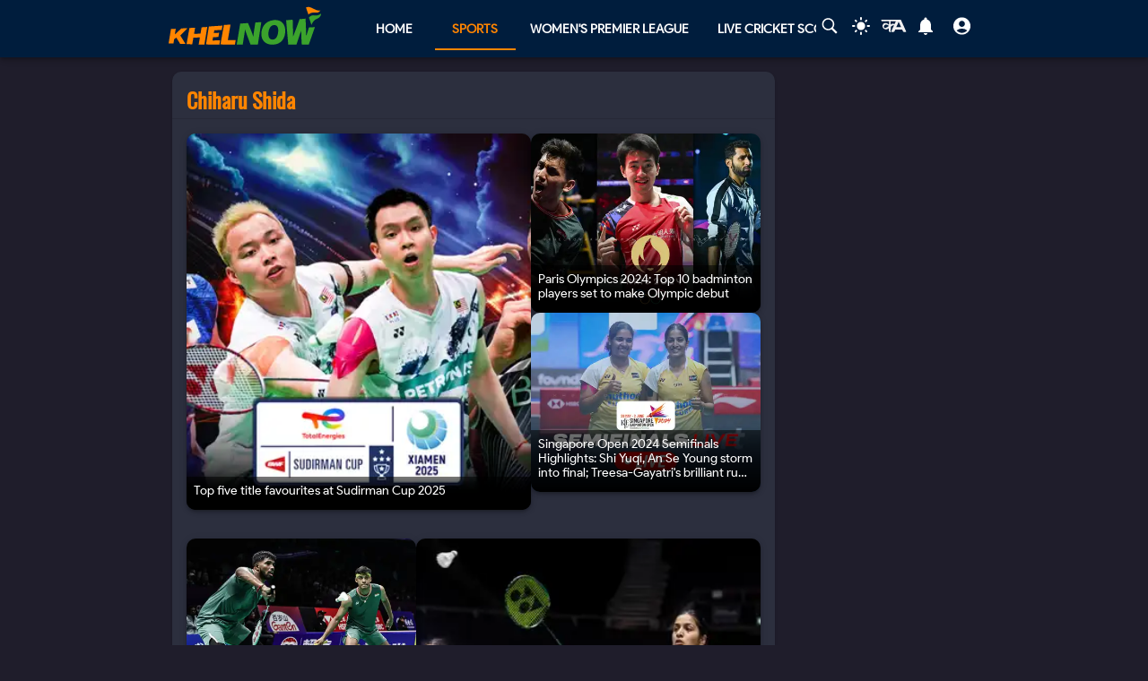

--- FILE ---
content_type: text/html; charset=utf-8
request_url: https://khelnow.com/tag/chiharu-shida
body_size: 11823
content:
<!DOCTYPE html><html lang="en"><head><meta charSet="utf-8"/><link rel="alternate" type="application/rss+xml" href="https://khelnow.com/feed"/><link rel="icon" href="https://assets.khelnow.com/news/uploads/2026/01/Khelnow-logo.png"/><meta name="viewport" content="width=device-width, initial-scale=1, user-scalable=yes"/><meta name="robots" content="max-snippet:1000, max-image-preview:large, max-video-preview:1000"/><script async="" src="https://www.googletagmanager.com/gtag/js?id=AW-10849544486"></script><script>window.dataLayer = window.dataLayer || [];
              function gtag(){dataLayer.push(arguments);}
              gtag('js', new Date());
              gtag('config', 'AW-10849544486');</script><link rel="preload" href="/kh-icon.svg" as="image" fetchpriority="high"/><title> Chiharu Shida Updates, Scores, Fixtures and Standings- Khel Now</title><meta name="description" content="Chiharu Shida Updates, Scores, Fixtures and Standings. Get all the updates and scores for Chiharu Shida in Khel Now."/><meta name="keywords" content=""/><meta name="news_keywords" content=""/><meta http-equiv="content-language" content="en_us"/><link rel="canonical"/><meta property="og:title" content=" Chiharu Shida Updates, Scores, Fixtures and Standings- Khel Now"/><meta property="og:description" content="Chiharu Shida Updates, Scores, Fixtures and Standings. Get all the updates and scores for Chiharu Shida in Khel Now."/><meta property="og:image"/><meta property="og:image:alt" content=" Chiharu Shida Updates, Scores, Fixtures and Standings- Khel Now"/><meta property="og:url"/><meta property="og:site_name" content="Khel Now"/><meta property="og:locale" content="en_us"/><meta property="og:type"/><meta name="twitter:card" content="summary_large_image"/><meta name="twitter:site" content="@KhelNow"/><meta name="twitter:title" content=" Chiharu Shida Updates, Scores, Fixtures and Standings- Khel Now"/><meta name="twitter:description" content="Chiharu Shida Updates, Scores, Fixtures and Standings. Get all the updates and scores for Chiharu Shida in Khel Now."/><meta name="twitter:image"/><meta name="next-head-count" content="27"/><meta name="emotion-insertion-point" content=""/><style data-emotion="mui "></style><link rel="icon" href="/favicon.ico"/><link rel="icon" href="/apple-touch-icon.png" type="image/png"/><link rel="icon" sizes="192x192" href="/favicon.ico"/><link rel="preload" href="/_next/static/css/fe2287a332a20d15.css" as="style"/><link rel="stylesheet" href="/_next/static/css/fe2287a332a20d15.css" data-n-g=""/><link rel="preload" href="/_next/static/css/a5c5190f5edb7285.css" as="style"/><link rel="stylesheet" href="/_next/static/css/a5c5190f5edb7285.css" data-n-p=""/><noscript data-n-css=""></noscript><script defer="" nomodule="" src="/_next/static/chunks/polyfills-c67a75d1b6f99dc8.js"></script><script src="https://imasdk.googleapis.com/js/sdkloader/ima3.js" defer="" data-nscript="beforeInteractive"></script><script defer="" src="/_next/static/chunks/1664-59685fd16af86a00.js"></script><script defer="" src="/_next/static/chunks/5675-8c5aff836b085abc.js"></script><script defer="" src="/_next/static/chunks/5286-b7621380e27db1eb.js"></script><script defer="" src="/_next/static/chunks/1647-53c04e5cfc7b2da3.js"></script><script defer="" src="/_next/static/chunks/4963-e9b9c6a946033c11.js"></script><script defer="" src="/_next/static/chunks/2705-56cddc04b8713bb7.js"></script><script defer="" src="/_next/static/chunks/1532.9836e63f86c3e75b.js"></script><script defer="" src="/_next/static/chunks/4914.3f4751a342cf36c2.js"></script><script defer="" src="/_next/static/chunks/6692-6f767b36e2b9d4cd.js"></script><script defer="" src="/_next/static/chunks/3137.52a01ed20238de41.js"></script><script src="/_next/static/chunks/webpack-afc11b633cbef56d.js" defer=""></script><script src="/_next/static/chunks/framework-314c182fa7e2bf37.js" defer=""></script><script src="/_next/static/chunks/main-84820d2644612ea9.js" defer=""></script><script src="/_next/static/chunks/pages/_app-042c21d7f91c3d26.js" defer=""></script><script src="/_next/static/chunks/fec483df-f6339c5dc011c411.js" defer=""></script><script src="/_next/static/chunks/1270-53fe5a09b01799c9.js" defer=""></script><script src="/_next/static/chunks/7529-aa2ed3c950074802.js" defer=""></script><script src="/_next/static/chunks/9580-56c70df35412deb2.js" defer=""></script><script src="/_next/static/chunks/7211-910f75bad22852e4.js" defer=""></script><script src="/_next/static/chunks/1302-970ffc58449028f3.js" defer=""></script><script src="/_next/static/chunks/9576-7435200fc590ce8d.js" defer=""></script><script src="/_next/static/chunks/3981-a795bbd83e834279.js" defer=""></script><script src="/_next/static/chunks/pages/tag/%5Bslug%5D-39d27831ad3912dc.js" defer=""></script><script src="/_next/static/lVfCSSv5km_gbhr4gfi9Z/_buildManifest.js" defer=""></script><script src="/_next/static/lVfCSSv5km_gbhr4gfi9Z/_ssgManifest.js" defer=""></script></head><body class="__className_e73df0"><div id="__next"><script>!function(){try{var d=document.documentElement,n='data-theme',s='setAttribute';var e=localStorage.getItem('theme');if('system'===e||(!e&&false)){var t='(prefers-color-scheme: dark)',m=window.matchMedia(t);if(m.media!==t||m.matches){d.style.colorScheme = 'dark';d[s](n,'dark')}else{d.style.colorScheme = 'light';d[s](n,'light')}}else if(e){d[s](n,e|| '')}else{d[s](n,'dark')}if(e==='light'||e==='dark'||!e)d.style.colorScheme=e||'dark'}catch(e){}}()</script><script id="google-tags" defer="">
                  window.dataLayer = window.dataLayer || [];
                  function gtag(){dataLayer.push(arguments);}
                  gtag('js', new Date());

                  var gtagFired = false;
                  document.addEventListener("mousemove", function() { loadGtag(); });
                  document.addEventListener("scroll", function() { loadGtag(); });
                  function loadGtag() {
                    if(gtagFired) {
                      return;
                    }
                    gtagFired = true;
                    var script = document.createElement('script');
                    script.async = true;
                    script.src = 'https://www.googletagmanager.com/gtag/js?id=G-PZN1CK61VK';
                    document.head.appendChild(script);

                    gtag('config', 'G-PZN1CK61VK');
                  }</script><script id="google-analytics" defer="">
                var gtmFired = false;
                document.addEventListener("mousemove", function() { loadGTM(); });
                document.addEventListener("scroll", function() { loadGTM(); });
                function loadGTM() {
                  if(gtmFired) {
                    return;
                  }
                gtmFired = true;
                (function(w,d,s,l,i){w[l]=w[l]||[];w[l].push({'gtm.start':
                new Date().getTime(),event:'gtm.js'});var f=d.getElementsByTagName(s)[0],
                j=d.createElement(s),dl=l!='dataLayer'?'&l='+l:'';j.async=true;j.src=
                'https://www.googletagmanager.com/gtm.js?id='+i+dl;f.parentNode.insertBefore(j,f);
                })(window,document,'script','dataLayer','GTM-5DJKSKH');}
              </script><noscript><iframe src="https://www.googletagmanager.com/ns.html?id=GTM-5DJKSKH" height="0" width="0" style="display:none;visibility:hidden"></iframe></noscript><style data-emotion="mui-global sdxcn6">html{-webkit-font-smoothing:antialiased;-moz-osx-font-smoothing:grayscale;box-sizing:border-box;-webkit-text-size-adjust:100%;}*,*::before,*::after{box-sizing:inherit;}strong,b{font-weight:700;}body{margin:0;color:#FF8500;font-family:inherit;font-weight:400;font-size:1rem;line-height:1.5;background-color:#1f1d2b;}@media print{body{background-color:#fff;}}body::backdrop{background-color:#1f1d2b;}</style><style data-emotion="mui fbla8y">.mui-fbla8y{display:-webkit-box;display:-webkit-flex;display:-ms-flexbox;display:flex;-webkit-flex-direction:column;-ms-flex-direction:column;flex-direction:column;-webkit-box-pack:justify;-webkit-justify-content:space-between;justify-content:space-between;overflow:hidden;min-width:100vw;min-height:100vh;background-color:#1f1d2b;}</style><div class="MuiBox-root mui-fbla8y"><style data-emotion="mui 1t8swm8">.mui-1t8swm8{display:-webkit-box;display:-webkit-flex;display:-ms-flexbox;display:flex;-webkit-flex-direction:column;-ms-flex-direction:column;flex-direction:column;width:100%;box-sizing:border-box;-webkit-flex-shrink:0;-ms-flex-negative:0;flex-shrink:0;position:fixed;z-index:1100;top:0;left:auto;right:0;background-color:#FF8500;color:rgba(0, 0, 0, 0.87);background-color:#001d3d;-webkit-align-items:center;-webkit-box-align:center;-ms-flex-align:center;align-items:center;}@media print{.mui-1t8swm8{position:absolute;}}@media (min-width:0px){.mui-1t8swm8{width:none;}}@media (min-width:1200px){.mui-1t8swm8{width:100%;}}</style><style data-emotion="mui hqt8m5">.mui-hqt8m5{background-color:#2C2F3E;color:#FF8500;-webkit-transition:box-shadow 300ms cubic-bezier(0.4, 0, 0.2, 1) 0ms;transition:box-shadow 300ms cubic-bezier(0.4, 0, 0.2, 1) 0ms;box-shadow:0px 2px 4px -1px rgba(0,0,0,0.2),0px 4px 5px 0px rgba(0,0,0,0.14),0px 1px 10px 0px rgba(0,0,0,0.12);display:-webkit-box;display:-webkit-flex;display:-ms-flexbox;display:flex;-webkit-flex-direction:column;-ms-flex-direction:column;flex-direction:column;width:100%;box-sizing:border-box;-webkit-flex-shrink:0;-ms-flex-negative:0;flex-shrink:0;position:fixed;z-index:1100;top:0;left:auto;right:0;background-color:#FF8500;color:rgba(0, 0, 0, 0.87);background-color:#001d3d;-webkit-align-items:center;-webkit-box-align:center;-ms-flex-align:center;align-items:center;}@media print{.mui-hqt8m5{position:absolute;}}@media (min-width:0px){.mui-hqt8m5{width:none;}}@media (min-width:1200px){.mui-hqt8m5{width:100%;}}</style><header class="MuiPaper-root MuiPaper-elevation MuiPaper-elevation4 MuiAppBar-root MuiAppBar-colorPrimary MuiAppBar-positionFixed mui-fixed mui-hqt8m5"><style data-emotion="mui 1huukbr">.mui-1huukbr{display:-webkit-box;display:-webkit-flex;display:-ms-flexbox;display:flex;padding-left:12px;padding-right:12px;padding-top:6px;padding-bottom:6px;-webkit-box-pack:justify;-webkit-justify-content:space-between;justify-content:space-between;}@media (min-width:0px){.mui-1huukbr{width:100%;}}@media (min-width:1200px){.mui-1huukbr{width:72.5%;}}</style><div class="MuiBox-root mui-1huukbr"><a aria-label="Back to Home page of khel now" href="/"><img alt="Khel Now logo" fetchpriority="high" width="170" height="40" decoding="async" data-nimg="1" class="kn-icon" style="color:transparent" src="/kh-icon.svg"/></a><style data-emotion="mui 11lbm61">.mui-11lbm61{display:-webkit-box;display:-webkit-flex;display:-ms-flexbox;display:flex;-webkit-flex-direction:row;-ms-flex-direction:row;flex-direction:row;-webkit-box-pack:end;-ms-flex-pack:end;-webkit-justify-content:flex-end;justify-content:flex-end;-webkit-align-items:center;-webkit-box-align:center;-ms-flex-align:center;align-items:center;width:100%;}</style><div class="MuiBox-root mui-11lbm61"><style data-emotion="mui 1t3vnxv">.mui-1t3vnxv{overflow:hidden;min-height:48px;-webkit-overflow-scrolling:touch;display:-webkit-box;display:-webkit-flex;display:-ms-flexbox;display:flex;margin-left:5%;}@media (max-width:599.95px){.mui-1t3vnxv .MuiTabs-scrollButtons{display:none;}}</style><div class="MuiTabs-root mui-1t3vnxv"><style data-emotion="mui 1anid1y">.mui-1anid1y{position:relative;display:inline-block;-webkit-flex:1 1 auto;-ms-flex:1 1 auto;flex:1 1 auto;white-space:nowrap;overflow-x:hidden;width:100%;}</style><div class="MuiTabs-scroller MuiTabs-fixed mui-1anid1y" style="overflow:hidden;margin-bottom:0"><style data-emotion="mui k008qs">.mui-k008qs{display:-webkit-box;display:-webkit-flex;display:-ms-flexbox;display:flex;}</style><div class="MuiTabs-flexContainer mui-k008qs" role="tablist"><style data-emotion="mui f5u7ta">.mui-f5u7ta{font-family:inherit;font-weight:500;font-size:0.875rem;line-height:1.25;text-transform:uppercase;max-width:360px;min-width:90px;position:relative;min-height:48px;-webkit-flex-shrink:0;-ms-flex-negative:0;flex-shrink:0;padding:12px 16px;overflow:hidden;white-space:normal;text-align:center;-webkit-flex-direction:column;-ms-flex-direction:column;flex-direction:column;color:#fff;color:#fff;font-weight:700;}.mui-f5u7ta.Mui-selected{color:#FF8500;}.mui-f5u7ta.Mui-disabled{color:rgba(0, 0, 0, 0.38);}</style><style data-emotion="mui 13ooywi">.mui-13ooywi{display:-webkit-inline-box;display:-webkit-inline-flex;display:-ms-inline-flexbox;display:inline-flex;-webkit-align-items:center;-webkit-box-align:center;-ms-flex-align:center;align-items:center;-webkit-box-pack:center;-ms-flex-pack:center;-webkit-justify-content:center;justify-content:center;position:relative;box-sizing:border-box;-webkit-tap-highlight-color:transparent;background-color:transparent;outline:0;border:0;margin:0;border-radius:0;padding:0;cursor:pointer;-webkit-user-select:none;-moz-user-select:none;-ms-user-select:none;user-select:none;vertical-align:middle;-moz-appearance:none;-webkit-appearance:none;-webkit-text-decoration:none;text-decoration:none;color:inherit;font-family:inherit;font-weight:500;font-size:0.875rem;line-height:1.25;text-transform:uppercase;max-width:360px;min-width:90px;position:relative;min-height:48px;-webkit-flex-shrink:0;-ms-flex-negative:0;flex-shrink:0;padding:12px 16px;overflow:hidden;white-space:normal;text-align:center;-webkit-flex-direction:column;-ms-flex-direction:column;flex-direction:column;color:#fff;color:#fff;font-weight:700;}.mui-13ooywi::-moz-focus-inner{border-style:none;}.mui-13ooywi.Mui-disabled{pointer-events:none;cursor:default;}@media print{.mui-13ooywi{-webkit-print-color-adjust:exact;color-adjust:exact;}}.mui-13ooywi.Mui-selected{color:#FF8500;}.mui-13ooywi.Mui-disabled{color:rgba(0, 0, 0, 0.38);}</style><a class="MuiButtonBase-root MuiTab-root MuiTab-textColorPrimary mui-13ooywi" tabindex="-1" role="tab" aria-selected="false" href="/">Home</a><a class="MuiButtonBase-root MuiTab-root MuiTab-textColorPrimary Mui-selected mui-13ooywi" tabindex="0" role="tab" aria-selected="true" href="/sports" aria-haspopup="true">Sports<style data-emotion="mui rndhos">.mui-rndhos{position:absolute;height:2px;bottom:0;width:100%;-webkit-transition:all 300ms cubic-bezier(0.4, 0, 0.2, 1) 0ms;transition:all 300ms cubic-bezier(0.4, 0, 0.2, 1) 0ms;background-color:#FF8500;}</style><span class="MuiTabs-indicator mui-rndhos"></span></a><a class="MuiButtonBase-root MuiTab-root MuiTab-textColorPrimary mui-13ooywi" tabindex="-1" role="tab" aria-selected="false" href="/cricket/competition/wpl">Women&#x27;s Premier League</a><a class="MuiButtonBase-root MuiTab-root MuiTab-textColorPrimary mui-13ooywi" tabindex="-1" role="tab" aria-selected="false" href="/cricket/live-score">Live Cricket Score</a><button class="MuiButtonBase-root MuiTab-root MuiTab-textColorPrimary mui-13ooywi" tabindex="-1" type="button" role="tab" aria-selected="false">More</button></div></div></div><style data-emotion="mui odzdmy">.mui-odzdmy{display:-webkit-box;display:-webkit-flex;display:-ms-flexbox;display:flex;-webkit-flex-direction:row;-ms-flex-direction:row;flex-direction:row;-webkit-align-items:center;-webkit-box-align:center;-ms-flex-align:center;align-items:center;gap:8px;margin-top:4px;margin-bottom:4px;}</style><div class="MuiBox-root mui-odzdmy"><a href="/search-by-google" aria-label="Search by google"><svg xmlns="http://www.w3.org/2000/svg" x="0px" y="0px" width="30" height="20" viewBox="0 0 50 50" fill="#fff" aria-label="Search" class=""><path d="M 21 3 C 11.601563 3 4 10.601563 4 20 C 4 29.398438 11.601563 37 21 37 C 24.355469 37 27.460938 36.015625 30.09375 34.34375 L 42.375 46.625 L 46.625 42.375 L 34.5 30.28125 C 36.679688 27.421875 38 23.878906 38 20 C 38 10.601563 30.398438 3 21 3 Z M 21 7 C 28.199219 7 34 12.800781 34 20 C 34 27.199219 28.199219 33 21 33 C 13.800781 33 8 27.199219 8 20 C 8 12.800781 13.800781 7 21 7 Z"></path></svg><style data-emotion="mui s9ggwg">.mui-s9ggwg{z-index:1500;pointer-events:none;}.mui-s9ggwg[data-popper-placement*="bottom"] .MuiTooltip-arrow{top:0;margin-top:-0.71em;}.mui-s9ggwg[data-popper-placement*="bottom"] .MuiTooltip-arrow::before{transform-origin:0 100%;}.mui-s9ggwg[data-popper-placement*="top"] .MuiTooltip-arrow{bottom:0;margin-bottom:-0.71em;}.mui-s9ggwg[data-popper-placement*="top"] .MuiTooltip-arrow::before{transform-origin:100% 0;}.mui-s9ggwg[data-popper-placement*="right"] .MuiTooltip-arrow{left:0;margin-left:-0.71em;height:1em;width:0.71em;}.mui-s9ggwg[data-popper-placement*="right"] .MuiTooltip-arrow::before{transform-origin:100% 100%;}.mui-s9ggwg[data-popper-placement*="left"] .MuiTooltip-arrow{right:0;margin-right:-0.71em;height:1em;width:0.71em;}.mui-s9ggwg[data-popper-placement*="left"] .MuiTooltip-arrow::before{transform-origin:0 0;}</style><style data-emotion="mui 1dkatbo">.mui-1dkatbo{z-index:1500;pointer-events:none;}.mui-1dkatbo[data-popper-placement*="bottom"] .MuiTooltip-arrow{top:0;margin-top:-0.71em;}.mui-1dkatbo[data-popper-placement*="bottom"] .MuiTooltip-arrow::before{transform-origin:0 100%;}.mui-1dkatbo[data-popper-placement*="top"] .MuiTooltip-arrow{bottom:0;margin-bottom:-0.71em;}.mui-1dkatbo[data-popper-placement*="top"] .MuiTooltip-arrow::before{transform-origin:100% 0;}.mui-1dkatbo[data-popper-placement*="right"] .MuiTooltip-arrow{left:0;margin-left:-0.71em;height:1em;width:0.71em;}.mui-1dkatbo[data-popper-placement*="right"] .MuiTooltip-arrow::before{transform-origin:100% 100%;}.mui-1dkatbo[data-popper-placement*="left"] .MuiTooltip-arrow{right:0;margin-right:-0.71em;height:1em;width:0.71em;}.mui-1dkatbo[data-popper-placement*="left"] .MuiTooltip-arrow::before{transform-origin:0 0;}</style></a><button aria-label="Switch theme" style="margin-left:0.5rem;margin-right:0.5rem;background-color:transparent;outline:none;border:none;cursor:pointer" class=""><svg focusable="false" aria-hidden="true" height="22" width="24" fill="white" viewBox="0 0 24 24" style="margin-bottom:4px" data-testid="lightIcon"><path d="M12 7c-2.76 0-5 2.24-5 5s2.24 5 5 5 5-2.24 5-5-2.24-5-5-5zM2 13h2c.55 0 1-.45 1-1s-.45-1-1-1H2c-.55 0-1 .45-1 1s.45 1 1 1zm18 0h2c.55 0 1-.45 1-1s-.45-1-1-1h-2c-.55 0-1 .45-1 1s.45 1 1 1zM11 2v2c0 .55.45 1 1 1s1-.45 1-1V2c0-.55-.45-1-1-1s-1 .45-1 1zm0 18v2c0 .55.45 1 1 1s1-.45 1-1v-2c0-.55-.45-1-1-1s-1 .45-1 1zM5.99 4.58c-.39-.39-1.03-.39-1.41 0-.39.39-.39 1.03 0 1.41l1.06 1.06c.39.39 1.03.39 1.41 0s.39-1.03 0-1.41L5.99 4.58zm12.37 12.37c-.39-.39-1.03-.39-1.41 0-.39.39-.39 1.03 0 1.41l1.06 1.06c.39.39 1.03.39 1.41 0 .39-.39.39-1.03 0-1.41l-1.06-1.06zm1.06-10.96c.39-.39.39-1.03 0-1.41-.39-.39-1.03-.39-1.41 0l-1.06 1.06c-.39.39-.39 1.03 0 1.41s1.03.39 1.41 0l1.06-1.06zM7.05 18.36c.39-.39.39-1.03 0-1.41-.39-.39-1.03-.39-1.41 0l-1.06 1.06c-.39.39-.39 1.03 0 1.41s1.03.39 1.41 0l1.06-1.06z"></path></svg></button><a href="https://khelnow.com/hindi" aria-label="khel-now-hindi" class=""><svg xmlns="http://www.w3.org/2000/svg" width="32" height="32" viewBox="0 0 184 156" style="shape-rendering:geometricPrecision;text-rendering:geometricPrecision;fill-rule:evenodd;clip-rule:evenodd"><g><path fill="#f0f0f0" d="M62.5,69.5C62.56,70.0431 62.8933,70.3764 63.5,70.5C64.4975,62.8622 64.8308,55.1955 64.5,47.5C48.8333,47.5 33.1667,47.5 17.5,47.5C16.8333,47.5 16.5,47.1667 16.5,46.5C16.573,44.9731 15.9063,43.9731 14.5,43.5C13.6814,40.9768 14.6814,39.1435 17.5,38C58.5,37.3333 99.5,37.3333 140.5,38C152.329,63.8198 163.996,89.6532 175.5,115.5C168.833,116.833 162.167,116.833 155.5,115.5C153.5,110.833 151.5,106.167 149.5,101.5C134.5,100.167 119.5,100.167 104.5,101.5C102.173,106.131 99.8399,110.798 97.5,115.5C90.8333,116.833 84.1667,116.833 77.5,115.5C83.7047,101.592 90.0381,87.7583 96.5,74C92.5475,73.0885 88.8809,73.7552 85.5,76C82.4201,78.2902 79.2534,80.4569 76,82.5C75.9803,94.989 75.3137,107.322 74,119.5C70.0533,117.22 66.3866,114.553 63,111.5C62.5755,105.138 62.5755,98.8046 63,92.5C51.8825,102.694 40.5491,103.027 29,93.5C19.8476,82.357 20.3476,71.857 30.5,62C43.1285,56.3243 53.7951,58.8243 62.5,69.5ZM74.5,48.5C85.6794,48.1721 96.6794,48.5054 107.5,49.5C104.664,55.1712 101.831,60.8379 99,66.5C91.0894,61.1717 83.5894,61.8383 76.5,68.5C75.8333,66.5 75.1667,64.5 74.5,62.5C74.5,57.8333 74.5,53.1667 74.5,48.5ZM125.5,52.5C126.376,52.3691 127.043,52.7025 127.5,53.5C132.441,63.7147 137.108,74.048 141.5,84.5C131.5,85.8333 121.5,85.8333 111.5,84.5C116.729,74.046 121.395,63.3793 125.5,52.5ZM41.5,69.5C50.2542,68.7123 57.5875,71.5457 63.5,78C56.75,84.0424 49.0833,88.5424 40.5,91.5C33.0937,89.6976 30.5937,85.031 33,77.5C35.0738,73.9231 37.9072,71.2565 41.5,69.5Z"></path></g><g><path fill="#121212" d="M14.5,43.5C15.9063,43.9731 16.573,44.9731 16.5,46.5C15.5,46.5 14.5,46.5 13.5,46.5C13.2627,45.209 13.596,44.209 14.5,43.5Z"></path></g><g><path fill="#414141" d="M74.5,48.5C85.6735,47.176 97.0069,47.176 108.5,48.5C108.376,49.1067 108.043,49.44 107.5,49.5C96.6794,48.5054 85.6794,48.1721 74.5,48.5Z"></path></g><g><path fill="#787878" d="M17.5,47.5C33.1667,47.5 48.8333,47.5 64.5,47.5C64.8308,55.1955 64.4975,62.8622 63.5,70.5C62.8933,70.3764 62.56,70.0431 62.5,69.5C63.4912,62.6866 63.8245,55.6866 63.5,48.5C47.9909,48.8295 32.6576,48.4962 17.5,47.5Z"></path></g><g><path fill="#1f1f1f" d="M74.5,62.5C75.1667,64.5 75.8333,66.5 76.5,68.5C76.44,69.0431 76.1067,69.3764 75.5,69.5C74.5258,67.2573 74.1924,64.924 74.5,62.5Z"></path></g></svg></a><style data-emotion="mui 1m6t3dj">.mui-1m6t3dj{font-family:inherit;font-weight:500;font-size:0.875rem;line-height:1.75;text-transform:uppercase;min-width:64px;padding:6px 8px;border-radius:4px;-webkit-transition:background-color 250ms cubic-bezier(0.4, 0, 0.2, 1) 0ms,box-shadow 250ms cubic-bezier(0.4, 0, 0.2, 1) 0ms,border-color 250ms cubic-bezier(0.4, 0, 0.2, 1) 0ms,color 250ms cubic-bezier(0.4, 0, 0.2, 1) 0ms;transition:background-color 250ms cubic-bezier(0.4, 0, 0.2, 1) 0ms,box-shadow 250ms cubic-bezier(0.4, 0, 0.2, 1) 0ms,border-color 250ms cubic-bezier(0.4, 0, 0.2, 1) 0ms,color 250ms cubic-bezier(0.4, 0, 0.2, 1) 0ms;color:#FF8500;min-width:0;padding-bottom:12px;}.mui-1m6t3dj:hover{-webkit-text-decoration:none;text-decoration:none;background-color:rgba(255, 133, 0, 0.04);}@media (hover: none){.mui-1m6t3dj:hover{background-color:transparent;}}.mui-1m6t3dj.Mui-disabled{color:rgba(0, 0, 0, 0.26);}</style><style data-emotion="mui r8upn7">.mui-r8upn7{display:-webkit-inline-box;display:-webkit-inline-flex;display:-ms-inline-flexbox;display:inline-flex;-webkit-align-items:center;-webkit-box-align:center;-ms-flex-align:center;align-items:center;-webkit-box-pack:center;-ms-flex-pack:center;-webkit-justify-content:center;justify-content:center;position:relative;box-sizing:border-box;-webkit-tap-highlight-color:transparent;background-color:transparent;outline:0;border:0;margin:0;border-radius:0;padding:0;cursor:pointer;-webkit-user-select:none;-moz-user-select:none;-ms-user-select:none;user-select:none;vertical-align:middle;-moz-appearance:none;-webkit-appearance:none;-webkit-text-decoration:none;text-decoration:none;color:inherit;font-family:inherit;font-weight:500;font-size:0.875rem;line-height:1.75;text-transform:uppercase;min-width:64px;padding:6px 8px;border-radius:4px;-webkit-transition:background-color 250ms cubic-bezier(0.4, 0, 0.2, 1) 0ms,box-shadow 250ms cubic-bezier(0.4, 0, 0.2, 1) 0ms,border-color 250ms cubic-bezier(0.4, 0, 0.2, 1) 0ms,color 250ms cubic-bezier(0.4, 0, 0.2, 1) 0ms;transition:background-color 250ms cubic-bezier(0.4, 0, 0.2, 1) 0ms,box-shadow 250ms cubic-bezier(0.4, 0, 0.2, 1) 0ms,border-color 250ms cubic-bezier(0.4, 0, 0.2, 1) 0ms,color 250ms cubic-bezier(0.4, 0, 0.2, 1) 0ms;color:#FF8500;min-width:0;padding-bottom:12px;}.mui-r8upn7::-moz-focus-inner{border-style:none;}.mui-r8upn7.Mui-disabled{pointer-events:none;cursor:default;}@media print{.mui-r8upn7{-webkit-print-color-adjust:exact;color-adjust:exact;}}.mui-r8upn7:hover{-webkit-text-decoration:none;text-decoration:none;background-color:rgba(255, 133, 0, 0.04);}@media (hover: none){.mui-r8upn7:hover{background-color:transparent;}}.mui-r8upn7.Mui-disabled{color:rgba(0, 0, 0, 0.26);}</style><button class="MuiButtonBase-root MuiButton-root MuiButton-text MuiButton-textPrimary MuiButton-sizeMedium MuiButton-textSizeMedium MuiButton-root MuiButton-text MuiButton-textPrimary MuiButton-sizeMedium MuiButton-textSizeMedium mui-r8upn7" tabindex="0" type="button" aria-labelledby="notifications-label" name="Notifications" aria-label="Notifications"><style data-emotion="mui 1nr9x7g">.mui-1nr9x7g{position:relative;display:-webkit-inline-box;display:-webkit-inline-flex;display:-ms-inline-flexbox;display:inline-flex;vertical-align:middle;-webkit-flex-shrink:0;-ms-flex-negative:0;flex-shrink:0;margin-left:1%;color:#fff;}</style><span aria-label="Notifications Count" class="MuiBadge-root mui-1nr9x7g"><svg width="24" height="24" viewBox="0 0 24 24" fill="#fff" aria-label="notifications"><path d="M12 22c1.1 0 2-.9 2-2h-4c0 1.1.89 2 2 2zm6-6v-5c0-3.07-1.64-5.64-4.5-6.32V4c0-.83-.67-1.5-1.5-1.5s-1.5.67-1.5 1.5v.68C7.63 5.36 6 7.92 6 11v5l-2 2v1h16v-1l-2-2z"></path></svg><style data-emotion="mui wegz9t">.mui-wegz9t{display:-webkit-box;display:-webkit-flex;display:-ms-flexbox;display:flex;-webkit-flex-direction:row;-ms-flex-direction:row;flex-direction:row;-webkit-box-flex-wrap:wrap;-webkit-flex-wrap:wrap;-ms-flex-wrap:wrap;flex-wrap:wrap;-webkit-box-pack:center;-ms-flex-pack:center;-webkit-justify-content:center;justify-content:center;-webkit-align-content:center;-ms-flex-line-pack:center;align-content:center;-webkit-align-items:center;-webkit-box-align:center;-ms-flex-align:center;align-items:center;position:absolute;box-sizing:border-box;font-family:inherit;font-weight:500;font-size:0.75rem;min-width:20px;line-height:1;padding:0 6px;height:20px;border-radius:10px;z-index:1;-webkit-transition:-webkit-transform 225ms cubic-bezier(0.4, 0, 0.2, 1) 0ms;transition:transform 225ms cubic-bezier(0.4, 0, 0.2, 1) 0ms;background-color:#2e7d32;color:#fff;top:0;right:0;-webkit-transform:scale(1) translate(50%, -50%);-moz-transform:scale(1) translate(50%, -50%);-ms-transform:scale(1) translate(50%, -50%);transform:scale(1) translate(50%, -50%);transform-origin:100% 0%;-webkit-transition:-webkit-transform 195ms cubic-bezier(0.4, 0, 0.2, 1) 0ms;transition:transform 195ms cubic-bezier(0.4, 0, 0.2, 1) 0ms;}.mui-wegz9t.MuiBadge-invisible{-webkit-transform:scale(0) translate(50%, -50%);-moz-transform:scale(0) translate(50%, -50%);-ms-transform:scale(0) translate(50%, -50%);transform:scale(0) translate(50%, -50%);}</style><span class="MuiBadge-badge MuiBadge-standard MuiBadge-invisible MuiBadge-anchorOriginTopRight MuiBadge-anchorOriginTopRightRectangular MuiBadge-overlapRectangular MuiBadge-colorSecondary mui-wegz9t"></span></span></button><style data-emotion="mui 1s2nwyz">.mui-1s2nwyz{font-family:inherit;font-weight:500;font-size:0.875rem;line-height:1.75;text-transform:uppercase;min-width:64px;padding:6px 8px;border-radius:4px;-webkit-transition:background-color 250ms cubic-bezier(0.4, 0, 0.2, 1) 0ms,box-shadow 250ms cubic-bezier(0.4, 0, 0.2, 1) 0ms,border-color 250ms cubic-bezier(0.4, 0, 0.2, 1) 0ms,color 250ms cubic-bezier(0.4, 0, 0.2, 1) 0ms;transition:background-color 250ms cubic-bezier(0.4, 0, 0.2, 1) 0ms,box-shadow 250ms cubic-bezier(0.4, 0, 0.2, 1) 0ms,border-color 250ms cubic-bezier(0.4, 0, 0.2, 1) 0ms,color 250ms cubic-bezier(0.4, 0, 0.2, 1) 0ms;color:#FF8500;margin-left:1%;color:#FF8500;min-width:0;padding-bottom:12px;}.mui-1s2nwyz:hover{-webkit-text-decoration:none;text-decoration:none;background-color:rgba(255, 133, 0, 0.04);}@media (hover: none){.mui-1s2nwyz:hover{background-color:transparent;}}.mui-1s2nwyz.Mui-disabled{color:rgba(0, 0, 0, 0.26);}</style><style data-emotion="mui 16ekw93">.mui-16ekw93{display:-webkit-inline-box;display:-webkit-inline-flex;display:-ms-inline-flexbox;display:inline-flex;-webkit-align-items:center;-webkit-box-align:center;-ms-flex-align:center;align-items:center;-webkit-box-pack:center;-ms-flex-pack:center;-webkit-justify-content:center;justify-content:center;position:relative;box-sizing:border-box;-webkit-tap-highlight-color:transparent;background-color:transparent;outline:0;border:0;margin:0;border-radius:0;padding:0;cursor:pointer;-webkit-user-select:none;-moz-user-select:none;-ms-user-select:none;user-select:none;vertical-align:middle;-moz-appearance:none;-webkit-appearance:none;-webkit-text-decoration:none;text-decoration:none;color:inherit;font-family:inherit;font-weight:500;font-size:0.875rem;line-height:1.75;text-transform:uppercase;min-width:64px;padding:6px 8px;border-radius:4px;-webkit-transition:background-color 250ms cubic-bezier(0.4, 0, 0.2, 1) 0ms,box-shadow 250ms cubic-bezier(0.4, 0, 0.2, 1) 0ms,border-color 250ms cubic-bezier(0.4, 0, 0.2, 1) 0ms,color 250ms cubic-bezier(0.4, 0, 0.2, 1) 0ms;transition:background-color 250ms cubic-bezier(0.4, 0, 0.2, 1) 0ms,box-shadow 250ms cubic-bezier(0.4, 0, 0.2, 1) 0ms,border-color 250ms cubic-bezier(0.4, 0, 0.2, 1) 0ms,color 250ms cubic-bezier(0.4, 0, 0.2, 1) 0ms;color:#FF8500;margin-left:1%;color:#FF8500;min-width:0;padding-bottom:12px;}.mui-16ekw93::-moz-focus-inner{border-style:none;}.mui-16ekw93.Mui-disabled{pointer-events:none;cursor:default;}@media print{.mui-16ekw93{-webkit-print-color-adjust:exact;color-adjust:exact;}}.mui-16ekw93:hover{-webkit-text-decoration:none;text-decoration:none;background-color:rgba(255, 133, 0, 0.04);}@media (hover: none){.mui-16ekw93:hover{background-color:transparent;}}.mui-16ekw93.Mui-disabled{color:rgba(0, 0, 0, 0.26);}</style><button class="MuiButtonBase-root MuiButton-root MuiButton-text MuiButton-textPrimary MuiButton-sizeMedium MuiButton-textSizeMedium MuiButton-root MuiButton-text MuiButton-textPrimary MuiButton-sizeMedium MuiButton-textSizeMedium mui-16ekw93" tabindex="0" type="button" aria-label="user account"><svg stroke="#fff" fill="#fff" stroke-width="0" viewBox="0 0 24 24" height="24" width="24" xmlns="http://www.w3.org/2000/svg"><path fill="none" d="M0 0h24v24H0z"></path><path d="M12 2C6.48 2 2 6.48 2 12s4.48 10 10 10 10-4.48 10-10S17.52 2 12 2zm0 4c1.93 0 3.5 1.57 3.5 3.5S13.93 13 12 13s-3.5-1.57-3.5-3.5S10.07 6 12 6zm0 14c-2.03 0-4.43-.82-6.14-2.88a9.947 9.947 0 0 1 12.28 0C16.43 19.18 14.03 20 12 20z"></path></svg></button><style data-emotion="mui d47f85">@media (min-width:0px){.mui-d47f85{display:block;}}@media (min-width:900px){.mui-d47f85{display:none;}}</style><div class="MuiBox-root mui-d47f85"><style data-emotion="mui 4nqf2m">.mui-4nqf2m{font-family:inherit;font-weight:500;font-size:0.875rem;line-height:1.75;text-transform:uppercase;min-width:64px;padding:6px 8px;border-radius:4px;-webkit-transition:background-color 250ms cubic-bezier(0.4, 0, 0.2, 1) 0ms,box-shadow 250ms cubic-bezier(0.4, 0, 0.2, 1) 0ms,border-color 250ms cubic-bezier(0.4, 0, 0.2, 1) 0ms,color 250ms cubic-bezier(0.4, 0, 0.2, 1) 0ms;transition:background-color 250ms cubic-bezier(0.4, 0, 0.2, 1) 0ms,box-shadow 250ms cubic-bezier(0.4, 0, 0.2, 1) 0ms,border-color 250ms cubic-bezier(0.4, 0, 0.2, 1) 0ms,color 250ms cubic-bezier(0.4, 0, 0.2, 1) 0ms;color:#FF8500;color:#fff;}.mui-4nqf2m:hover{-webkit-text-decoration:none;text-decoration:none;background-color:rgba(255, 133, 0, 0.04);}@media (hover: none){.mui-4nqf2m:hover{background-color:transparent;}}.mui-4nqf2m.Mui-disabled{color:rgba(0, 0, 0, 0.26);}@media (min-width:0px){.mui-4nqf2m{display:block;}}@media (min-width:900px){.mui-4nqf2m{display:none;}}</style><style data-emotion="mui 1bvgark">.mui-1bvgark{display:-webkit-inline-box;display:-webkit-inline-flex;display:-ms-inline-flexbox;display:inline-flex;-webkit-align-items:center;-webkit-box-align:center;-ms-flex-align:center;align-items:center;-webkit-box-pack:center;-ms-flex-pack:center;-webkit-justify-content:center;justify-content:center;position:relative;box-sizing:border-box;-webkit-tap-highlight-color:transparent;background-color:transparent;outline:0;border:0;margin:0;border-radius:0;padding:0;cursor:pointer;-webkit-user-select:none;-moz-user-select:none;-ms-user-select:none;user-select:none;vertical-align:middle;-moz-appearance:none;-webkit-appearance:none;-webkit-text-decoration:none;text-decoration:none;color:inherit;font-family:inherit;font-weight:500;font-size:0.875rem;line-height:1.75;text-transform:uppercase;min-width:64px;padding:6px 8px;border-radius:4px;-webkit-transition:background-color 250ms cubic-bezier(0.4, 0, 0.2, 1) 0ms,box-shadow 250ms cubic-bezier(0.4, 0, 0.2, 1) 0ms,border-color 250ms cubic-bezier(0.4, 0, 0.2, 1) 0ms,color 250ms cubic-bezier(0.4, 0, 0.2, 1) 0ms;transition:background-color 250ms cubic-bezier(0.4, 0, 0.2, 1) 0ms,box-shadow 250ms cubic-bezier(0.4, 0, 0.2, 1) 0ms,border-color 250ms cubic-bezier(0.4, 0, 0.2, 1) 0ms,color 250ms cubic-bezier(0.4, 0, 0.2, 1) 0ms;color:#FF8500;color:#fff;}.mui-1bvgark::-moz-focus-inner{border-style:none;}.mui-1bvgark.Mui-disabled{pointer-events:none;cursor:default;}@media print{.mui-1bvgark{-webkit-print-color-adjust:exact;color-adjust:exact;}}.mui-1bvgark:hover{-webkit-text-decoration:none;text-decoration:none;background-color:rgba(255, 133, 0, 0.04);}@media (hover: none){.mui-1bvgark:hover{background-color:transparent;}}.mui-1bvgark.Mui-disabled{color:rgba(0, 0, 0, 0.26);}@media (min-width:0px){.mui-1bvgark{display:block;}}@media (min-width:900px){.mui-1bvgark{display:none;}}</style><button class="MuiButtonBase-root MuiButton-root MuiButton-text MuiButton-textPrimary MuiButton-sizeMedium MuiButton-textSizeMedium MuiButton-root MuiButton-text MuiButton-textPrimary MuiButton-sizeMedium MuiButton-textSizeMedium mui-1bvgark" tabindex="0" type="button" aria-label="menu button"></button></div></div></div></div></header><style data-emotion="mui 1pggm7r">.mui-1pggm7r{height:100%;margin-top:64px;display:-webkit-box;display:-webkit-flex;display:-ms-flexbox;display:flex;}</style><div class="MuiBox-root mui-1pggm7r"><style data-emotion="mui njoo4s">.mui-njoo4s{min-height:100vh;width:15%;}@media (min-width:0px){.mui-njoo4s{display:none;}}@media (min-width:1024px){.mui-njoo4s{display:block;}}</style><div class="MuiBox-root mui-njoo4s"></div><style data-emotion="mui x2byj0">.mui-x2byj0{min-height:100vh;display:-webkit-box;display:-webkit-flex;display:-ms-flexbox;display:flex;}@media (min-width:0px){.mui-x2byj0{width:100%;padding:8px;}}@media (min-width:1200px){.mui-x2byj0{width:70%;padding:0px;}}</style><section class="MuiBox-root mui-x2byj0" id="main-section"><main style="height:100%;width:100%"><style>#nprogress{pointer-events:none}#nprogress .bar{background:#FF8500;position:fixed;z-index:1600;top: 0;left:0;width:100%;height:3px}#nprogress .peg{display:block;position:absolute;right:0;width:100px;height:100%;box-shadow:0 0 10px #FF8500,0 0 5px #FF8500;opacity:1;-webkit-transform:rotate(3deg) translate(0px,-4px);-ms-transform:rotate(3deg) translate(0px,-4px);transform:rotate(3deg) translate(0px,-4px)}#nprogress .spinner{display:block;position:fixed;z-index:1600;top: 15px;right:15px}#nprogress .spinner-icon{width:18px;height:18px;box-sizing:border-box;border:2px solid transparent;border-top-color:#FF8500;border-left-color:#FF8500;border-radius:50%;-webkit-animation:nprogress-spinner 400ms linear infinite;animation:nprogress-spinner 400ms linear infinite}.nprogress-custom-parent{overflow:hidden;position:relative}.nprogress-custom-parent #nprogress .bar,.nprogress-custom-parent #nprogress .spinner{position:absolute}@-webkit-keyframes nprogress-spinner{0%{-webkit-transform:rotate(0deg)}100%{-webkit-transform:rotate(360deg)}}@keyframes nprogress-spinner{0%{transform:rotate(0deg)}100%{transform:rotate(360deg)}}</style><script type="application/ld+json" defer="">{"@context":"https://schema.org","@type":"Organization","name":"Khel Now","url":"https://khelnow.com","founder":"Ashish Negi","foundingDate":"2016","sameAs":["khel now","khelnow","https://www.facebook.com/khelnow","https://twitter.com/Khelnow","https://www.instagram.com/Khelnow","https://www.youtube.com/Khelnowtv","https://www.linkedin.com/company/khel-now/"],"logo":{"@type":"ImageObject","url":"https://assets.khelnow.com/news/uploads/2023/03/khelNowLogo.svg","width":162,"height":41},"brand":"Khel Now"}</script><script defer="" type="application/ld+json">
          {
            "@context": "https://schema.org/",
            "@graph": [
              {
                "@type": "BreadcrumbList",
                "@context": "http://schema.org",
                "itemListElement": [
                  {
                    "@type": "ListItem",
                    "position": 1,
                    "item": {
                      "@id": "https://khelnow.com",
                      "name": "Home"
                    }
                  },
                  {
                    "@type": "ListItem",
                    "position": 2,
                    "item": {
                      "@id": "https://khelnow.com/tag",
                      "name": "Tag"
                    }
                  },
                  {
                    "@type": "ListItem",
                    "position": 3,
                    "item": {
                      "@id": "https://khelnow.com/tag/chiharu-shida",
                      "name": "Chiharu Shida"
                    }
                  }
                ]
              }
            ]
          }</script><script defer="" type="application/ld+json">
          {
            "@context": "https://schema.org/",
            "@graph": [
              {
                "@type": "WebPage",
                "@context": "http://schema.org",
                "name": " Chiharu Shida Updates, Scores, Fixtures and Standings- Khel Now",
                "description": "Chiharu Shida Updates, Scores, Fixtures and Standings. Get all the updates and scores for Chiharu Shida in Khel Now.",
                "url": "https://khelnow.com",
                "dateModified": "10:58:42 PM",
                "mainEntityOfPage": "https://khelnow.com/tags/chiharu-shida",
                "headline": " Chiharu Shida Updates, Scores, Fixtures and Standings- Khel Now",
                "publisher": {
                  "@context": "http://schema.org",
                  "@type": "Organization",
                  "name": "Khel Now",
                  "logo": {
                    "@context": "http://schema.org",
                    "@type": "ImageObject",
                    "url": "https://assets.khelnow.com/news/uploads/2023/03/khelNowLogo.svg",
                    "width": 162,
                    "height": 41
                  },
                  "url": "https://khelnow.com"
                },
                "mainEntity": {
                  "@type": "Thing",
                  "name": " Chiharu Shida Updates, Scores, Fixtures and Standings- Khel Now"
                }
              }
            ]
          }</script><style data-emotion="mui hbhcg7">.mui-hbhcg7{display:-webkit-box;display:-webkit-flex;display:-ms-flexbox;display:flex;gap:16px;}@media (min-width:0px){.mui-hbhcg7{-webkit-flex-direction:column;-ms-flex-direction:column;flex-direction:column;padding-left:12px;padding-right:12px;}}@media (min-width:1024px){.mui-hbhcg7{-webkit-flex-direction:row;-ms-flex-direction:row;flex-direction:row;}}@media (min-width:1200px){.mui-hbhcg7{padding-left:0px;padding-right:0px;}}</style><div class="MuiBox-root mui-hbhcg7"><style data-emotion="mui 9botuy">@media (min-width:0px){.mui-9botuy{width:100%;}}@media (min-width:1200px){.mui-9botuy{width:75%;}}</style><div class="MuiBox-root mui-9botuy"><style data-emotion="mui 3ahw1l">.mui-3ahw1l{overflow:hidden;padding-top:16px;padding-bottom:16px;margin-top:16px;margin-bottom:16px;}</style><style data-emotion="mui sgjldl">.mui-sgjldl{background-color:#2C2F3E;color:#FF8500;-webkit-transition:box-shadow 300ms cubic-bezier(0.4, 0, 0.2, 1) 0ms;transition:box-shadow 300ms cubic-bezier(0.4, 0, 0.2, 1) 0ms;border-radius:4px;box-shadow:0px 2px 1px -1px rgba(0,0,0,0.2),0px 1px 1px 0px rgba(0,0,0,0.14),0px 1px 3px 0px rgba(0,0,0,0.12);overflow:hidden;padding-top:16px;padding-bottom:16px;margin-top:16px;margin-bottom:16px;}</style><div class="MuiPaper-root MuiPaper-elevation MuiPaper-rounded MuiPaper-elevation1 MuiCard-root mui-sgjldl"><style data-emotion="mui 1yso3eb">.mui-1yso3eb{padding-left:16px;padding-right:16px;min-height:32px;display:-webkit-box;display:-webkit-flex;display:-ms-flexbox;display:flex;-webkit-box-pack:justify;-webkit-justify-content:space-between;justify-content:space-between;-webkit-align-items:center;-webkit-box-align:center;-ms-flex-align:center;align-items:center;}</style><div class="__className_133e3c MuiBox-root mui-1yso3eb"><style data-emotion="mui 1wkj7tu">.mui-1wkj7tu{margin:0;font-family:inherit;font-weight:300;font-size:6rem;line-height:1.167;color:#FF8500;font-weight:600;}@media (min-width:0px){.mui-1wkj7tu{font-size:14px;}}@media (min-width:500px){.mui-1wkj7tu{font-size:16px;}}@media (min-width:600px){.mui-1wkj7tu{font-size:24px;}}</style><h1 class="MuiTypography-root MuiTypography-h1 mui-1wkj7tu">Chiharu Shida</h1></div><style data-emotion="mui 1413hxu">.mui-1413hxu{margin:0;-webkit-flex-shrink:0;-ms-flex-negative:0;flex-shrink:0;border-width:0;border-style:solid;border-color:rgba(0, 0, 0, 0.12);border-bottom-width:thin;margin-top:4px;}</style><hr class="MuiDivider-root MuiDivider-fullWidth mui-1413hxu"/><div class="MuiBox-root mui-0"><style data-emotion="mui u0p1n">.mui-u0p1n{display:-webkit-box;display:-webkit-flex;display:-ms-flexbox;display:flex;gap:16px;padding:16px;}@media (min-width:0px){.mui-u0p1n{-webkit-flex-direction:column;-ms-flex-direction:column;flex-direction:column;}}@media (min-width:600px){.mui-u0p1n{-webkit-flex-direction:row;-ms-flex-direction:row;flex-direction:row;}}</style><div class="MuiBox-root mui-u0p1n"><style data-emotion="mui unvpgn">@media (min-width:0px){.mui-unvpgn{width:100%;}}@media (min-width:600px){.mui-unvpgn{width:60%;}}</style><div class="MuiBox-root mui-unvpgn"><style data-emotion="mui 1s7w7lq">.mui-1s7w7lq{overflow:hidden;position:relative;}@media (min-width:0px){.mui-1s7w7lq{height:240px;}}@media (min-width:600px){.mui-1s7w7lq{height:420px;}}</style><style data-emotion="mui 11s3ee6">.mui-11s3ee6{background-color:#2C2F3E;color:#FF8500;-webkit-transition:box-shadow 300ms cubic-bezier(0.4, 0, 0.2, 1) 0ms;transition:box-shadow 300ms cubic-bezier(0.4, 0, 0.2, 1) 0ms;border-radius:4px;box-shadow:0px 3px 3px -2px rgba(0,0,0,0.2),0px 3px 4px 0px rgba(0,0,0,0.14),0px 1px 8px 0px rgba(0,0,0,0.12);overflow:hidden;position:relative;}@media (min-width:0px){.mui-11s3ee6{height:240px;}}@media (min-width:600px){.mui-11s3ee6{height:420px;}}</style><div class="MuiPaper-root MuiPaper-elevation MuiPaper-rounded MuiPaper-elevation3 MuiCard-root mui-11s3ee6"><a href="https://khelnow.com/badminton/sudirman-cup-2025-title-favourites-202504" aria-label="visit to Top five title favourites at Sudirman Cup 2025"><style data-emotion="mui 1vvmsyj">.mui-1vvmsyj{display:block;-webkit-background-size:cover;background-size:cover;background-repeat:no-repeat;-webkit-background-position:center;background-position:center;width:100%;object-fit:cover;height:100%;object-fit:cover;object-position:top;}</style><img class="MuiCardMedia-root MuiCardMedia-media MuiCardMedia-img mui-1vvmsyj" src="https://assets.khelnow.com/news/uploads/2025/04/Sudirman-Cup-2025-Title-Favourites.jpg?width=640&amp;height=360&amp;quality=50" alt="Top five title favourites at Sudirman Cup 2025"/><style data-emotion="mui gztnzp">.mui-gztnzp{position:absolute;width:100%;bottom:0;-webkit-flex:1;-ms-flex:1;flex:1;padding:8px;-webkit-align-items:center;-webkit-box-align:center;-ms-flex-align:center;align-items:center;border-image:fill 0 linear-gradient(#0008,#000);}</style><span class="MuiBox-root mui-gztnzp"><style data-emotion="mui 6hkfs9">.mui-6hkfs9{margin:0;font-family:inherit;font-weight:400;font-size:0.875rem;line-height:1.43;margin-bottom:0.35em;color:#fff;font-size:14px;line-height:1.2;}</style><p class="MuiTypography-root MuiTypography-body2 MuiTypography-gutterBottom clippedContent mui-6hkfs9">Top five title favourites at Sudirman Cup 2025</p></span></a></div></div><style data-emotion="mui 1xoed5">.mui-1xoed5{display:-webkit-box;display:-webkit-flex;display:-ms-flexbox;display:flex;-webkit-flex-direction:column;-ms-flex-direction:column;flex-direction:column;gap:20px;}@media (min-width:0px){.mui-1xoed5{width:100%;}}@media (min-width:600px){.mui-1xoed5{width:40%;}}</style><div class="MuiBox-root mui-1xoed5"><style data-emotion="mui d5phvv">.mui-d5phvv{overflow:hidden;min-height:140px;position:relative;}</style><style data-emotion="mui 1g2lubm">.mui-1g2lubm{background-color:#2C2F3E;color:#FF8500;-webkit-transition:box-shadow 300ms cubic-bezier(0.4, 0, 0.2, 1) 0ms;transition:box-shadow 300ms cubic-bezier(0.4, 0, 0.2, 1) 0ms;border-radius:4px;box-shadow:0px 3px 3px -2px rgba(0,0,0,0.2),0px 3px 4px 0px rgba(0,0,0,0.14),0px 1px 8px 0px rgba(0,0,0,0.12);overflow:hidden;min-height:140px;position:relative;}</style><div class="MuiPaper-root MuiPaper-elevation MuiPaper-rounded MuiPaper-elevation3 MuiCard-root mui-1g2lubm"><a href="https://khelnow.com/olympics/paris-olympics-2024-debutant-shuttlers-202407" aria-label="visit to Paris Olympics 2024: Top 10 badminton players set to make Olympic debut"><style data-emotion="mui 21i1pl">.mui-21i1pl{display:block;-webkit-background-size:cover;background-size:cover;background-repeat:no-repeat;-webkit-background-position:center;background-position:center;width:100%;object-fit:cover;object-fit:cover;object-position:top;}@media (min-width:0px){.mui-21i1pl{height:208px;}}@media (min-width:600px){.mui-21i1pl{height:200px;}}</style><img class="MuiCardMedia-root MuiCardMedia-media MuiCardMedia-img mui-21i1pl" src="https://assets.khelnow.com/news/uploads/2024/07/Paris-Olympics-2024-Top-10-badminton-players-set-to-make-Olympic-debut.jpg?width=640&amp;height=360&amp;quality=50" alt="Paris Olympics 2024: Top 10 badminton players set to make Olympic debut"/><style data-emotion="mui wtta9l">.mui-wtta9l{position:absolute;width:100%;bottom:0;-webkit-flex:1;-ms-flex:1;flex:1;padding:8px;border-image:fill 0 linear-gradient(#0008,#000);-webkit-align-items:center;-webkit-box-align:center;-ms-flex-align:center;align-items:center;}</style><span class="MuiBox-root mui-wtta9l"><span class="MuiTypography-root MuiTypography-body2 MuiTypography-gutterBottom clippedContent mui-6hkfs9">Paris Olympics 2024: Top 10 badminton players set to make Olympic debut</span></span></a></div><div class="MuiPaper-root MuiPaper-elevation MuiPaper-rounded MuiPaper-elevation3 MuiCard-root mui-1g2lubm"><a href="https://khelnow.com/badminton/singapore-open-2024-semifinals-live-202405" aria-label="visit to Singapore Open 2024 Semifinals Highlights: Shi Yuqi, An Se Young storm into final; Treesa-Gayatri&#x27;s brilliant run halted"><img class="MuiCardMedia-root MuiCardMedia-media MuiCardMedia-img mui-21i1pl" src="https://assets.khelnow.com/news/uploads/2024/06/Singapore-Open-2024-Semifinals-Live.jpg?width=640&amp;height=360&amp;quality=50" alt="Singapore Open 2024 Semifinals Highlights: Shi Yuqi, An Se Young storm into final; Treesa-Gayatri&#x27;s brilliant run halted"/><span class="MuiBox-root mui-wtta9l"><span class="MuiTypography-root MuiTypography-body2 MuiTypography-gutterBottom clippedContent mui-6hkfs9">Singapore Open 2024 Semifinals Highlights: Shi Yuqi, An Se Young storm into final; Treesa-Gayatri&#x27;s brilliant run halted</span></span></a></div></div></div><style data-emotion="mui 1d3w2pq">.mui-1d3w2pq{display:-webkit-box;display:-webkit-flex;display:-ms-flexbox;display:flex;gap:16px;padding:16px;}@media (min-width:0px){.mui-1d3w2pq{-webkit-flex-direction:column-reverse;-ms-flex-direction:column-reverse;flex-direction:column-reverse;}}@media (min-width:600px){.mui-1d3w2pq{-webkit-flex-direction:row-reverse;-ms-flex-direction:row-reverse;flex-direction:row-reverse;}}</style><div class="MuiBox-root mui-1d3w2pq"><div class="MuiBox-root mui-unvpgn"><div class="MuiPaper-root MuiPaper-elevation MuiPaper-rounded MuiPaper-elevation3 MuiCard-root mui-11s3ee6"><a href="https://khelnow.com/badminton/singapore-open-2024-semifinals-treesa-gayatri-report-202406" aria-label="visit to Singapore Open 2024: Treesa Jolly-Gayatri Gopichand suffers defeat as India&#x27;s campaign ends"><img class="MuiCardMedia-root MuiCardMedia-media MuiCardMedia-img mui-1vvmsyj" src="https://assets.khelnow.com/news/uploads/2024/06/Treesa-Jolly-and-Gayatri-Gopichand.jpg?width=640&amp;height=360&amp;quality=50" alt="Singapore Open 2024: Treesa Jolly-Gayatri Gopichand suffers defeat as India&#x27;s campaign ends"/><span class="MuiBox-root mui-gztnzp"><p class="MuiTypography-root MuiTypography-body2 MuiTypography-gutterBottom clippedContent mui-6hkfs9">Singapore Open 2024: Treesa Jolly-Gayatri Gopichand suffers defeat as India&#x27;s campaign ends</p></span></a></div></div><div class="MuiBox-root mui-1xoed5"><div class="MuiPaper-root MuiPaper-elevation MuiPaper-rounded MuiPaper-elevation3 MuiCard-root mui-1g2lubm"><a href="https://khelnow.com/badminton/thomas-and-uber-cup-2024-underperformed-players-202405" aria-label="visit to Five players/pairs who underperformed at Thomas and Uber Cup 2024"><img class="MuiCardMedia-root MuiCardMedia-media MuiCardMedia-img mui-21i1pl" src="https://assets.khelnow.com/news/uploads/2024/05/Satwiksairaj-Rankireddy-Chirag-Shetty.jpg?width=640&amp;height=360&amp;quality=50" alt="Five players/pairs who underperformed at Thomas and Uber Cup 2024"/><span class="MuiBox-root mui-wtta9l"><span class="MuiTypography-root MuiTypography-body2 MuiTypography-gutterBottom clippedContent mui-6hkfs9">Five players/pairs who underperformed at Thomas and Uber Cup 2024</span></span></a></div><div class="MuiPaper-root MuiPaper-elevation MuiPaper-rounded MuiPaper-elevation3 MuiCard-root mui-1g2lubm"><a href="https://khelnow.com/badminton/2024-01-indonesia-masters-2024-shuttler-withdraw-list" aria-label="visit to Full list of shuttlers who have withdrawn from Indonesia Masters 2024"><img class="MuiCardMedia-root MuiCardMedia-media MuiCardMedia-img mui-21i1pl" src="https://assets.khelnow.com/news/uploads/2024/01/Full-list-of-shuttlers-who-have-withdrawn-from-Indonesia-Masters-2024.jpg?width=640&amp;height=360&amp;quality=50" alt="Full list of shuttlers who have withdrawn from Indonesia Masters 2024"/><span class="MuiBox-root mui-wtta9l"><span class="MuiTypography-root MuiTypography-body2 MuiTypography-gutterBottom clippedContent mui-6hkfs9">Full list of shuttlers who have withdrawn from Indonesia Masters 2024</span></span></a></div></div></div><style data-emotion="mui 191zoks">.mui-191zoks{box-sizing:border-box;display:-webkit-box;display:-webkit-flex;display:-ms-flexbox;display:flex;-webkit-box-flex-wrap:wrap;-webkit-flex-wrap:wrap;-ms-flex-wrap:wrap;flex-wrap:wrap;width:100%;-webkit-flex-direction:row;-ms-flex-direction:row;flex-direction:row;margin-top:-16px;width:calc(100% + 16px);margin-left:-16px;padding-left:16px;padding-right:16px;}.mui-191zoks>.MuiGrid-item{padding-top:16px;}.mui-191zoks>.MuiGrid-item{padding-left:16px;}</style><div class="MuiGrid-root MuiGrid-container MuiGrid-spacing-xs-2 mui-191zoks"><style data-emotion="mui 16w7khq">.mui-16w7khq{box-sizing:border-box;margin:0;-webkit-flex-direction:row;-ms-flex-direction:row;flex-direction:row;-webkit-flex-basis:100%;-ms-flex-preferred-size:100%;flex-basis:100%;-webkit-box-flex:0;-webkit-flex-grow:0;-ms-flex-positive:0;flex-grow:0;max-width:100%;}@media (min-width:600px){.mui-16w7khq{-webkit-flex-basis:50%;-ms-flex-preferred-size:50%;flex-basis:50%;-webkit-box-flex:0;-webkit-flex-grow:0;-ms-flex-positive:0;flex-grow:0;max-width:50%;}}@media (min-width:1200px){.mui-16w7khq{-webkit-flex-basis:50%;-ms-flex-preferred-size:50%;flex-basis:50%;-webkit-box-flex:0;-webkit-flex-grow:0;-ms-flex-positive:0;flex-grow:0;max-width:50%;}}</style><div class="MuiGrid-root MuiGrid-item MuiGrid-grid-xs-4 MuiGrid-grid-md-4 MuiGrid-grid-lg-8 mui-16w7khq"><style data-emotion="mui wbhhxx">.mui-wbhhxx{overflow:hidden;height:240px;position:relative;}</style><style data-emotion="mui jg25ah">.mui-jg25ah{background-color:#2C2F3E;color:#FF8500;-webkit-transition:box-shadow 300ms cubic-bezier(0.4, 0, 0.2, 1) 0ms;transition:box-shadow 300ms cubic-bezier(0.4, 0, 0.2, 1) 0ms;border-radius:4px;box-shadow:0px 3px 3px -2px rgba(0,0,0,0.2),0px 3px 4px 0px rgba(0,0,0,0.14),0px 1px 8px 0px rgba(0,0,0,0.12);overflow:hidden;height:240px;position:relative;}</style><div class="MuiPaper-root MuiPaper-elevation MuiPaper-rounded MuiPaper-elevation3 MuiCard-root mui-jg25ah"><a href="https://khelnow.com/badminton/2023-01-top-10-female-stars-to-watch-out-for-at-india-open-2023" aria-label="visit to Top 10 female stars to watch out for at India Open 2023"><style data-emotion="mui 4xvuad">.mui-4xvuad{display:block;-webkit-background-size:cover;background-size:cover;background-repeat:no-repeat;-webkit-background-position:center;background-position:center;width:100%;object-fit:cover;height:240px;object-fit:cover;object-position:top;}</style><img class="MuiCardMedia-root MuiCardMedia-media MuiCardMedia-img mui-4xvuad" src="https://assets.khelnow.com/news/uploads/2023/01/699-Khel-Now-14-copy.jpg?width=640&amp;height=360&amp;quality=50" alt="Top 10 female stars to watch out for at India Open 2023"/><style data-emotion="mui 1j577nl">.mui-1j577nl{position:absolute;width:100%;bottom:0;-webkit-flex:1;-ms-flex:1;flex:1;height:60px;padding:8px;border-image:fill 0 linear-gradient(#0008,#000);-webkit-align-items:center;-webkit-box-align:center;-ms-flex-align:center;align-items:center;}</style><span class="MuiBox-root mui-1j577nl"><span class="MuiTypography-root MuiTypography-body2 MuiTypography-gutterBottom clippedContent mui-6hkfs9">Top 10 female stars to watch out for at India Open 2023</span></span></a></div></div><div class="MuiGrid-root MuiGrid-item MuiGrid-grid-xs-4 MuiGrid-grid-md-4 MuiGrid-grid-lg-8 mui-16w7khq"><div class="MuiPaper-root MuiPaper-elevation MuiPaper-rounded MuiPaper-elevation3 MuiCard-root mui-jg25ah"><a href="https://khelnow.com/badminton/2022-12-badminton-top-10-womens-badminton-doubles-pair-of-2022" aria-label="visit to Top 10 women&#x27;s badminton doubles pair of 2022"><img class="MuiCardMedia-root MuiCardMedia-media MuiCardMedia-img mui-4xvuad" src="https://assets.khelnow.com/news/uploads/2022/12/05.12.22.1.1.png?width=640&amp;height=360&amp;quality=50" alt="Top 10 women&#x27;s badminton doubles pair of 2022"/><span class="MuiBox-root mui-1j577nl"><span class="MuiTypography-root MuiTypography-body2 MuiTypography-gutterBottom clippedContent mui-6hkfs9">Top 10 women&#x27;s badminton doubles pair of 2022</span></span></a></div></div></div></div></div></div><style data-emotion="mui 8telvd">.mui-8telvd{height:100%;}@media (min-width:0px){.mui-8telvd{width:100%;}}@media (min-width:1024px){.mui-8telvd{width:25%;}}</style><div class="MuiBox-root mui-8telvd"></div></div></main></section><div class="MuiBox-root mui-njoo4s"></div></div></div></div><script id="__NEXT_DATA__" type="application/json">{"props":{"pageProps":{"name":"Chiharu Shida","slug":"chiharu-shida","posts":[{"id":"82940","title":"Top five title favourites at Sudirman Cup 2025","date":"2025-04-29T05:11:04+05:30","slug":"sudirman-cup-2025-title-favourites-202504","excerpt":"Defending champions and host China are among favourites to win Sudirman Cup 2025 followed by South Korea and Japan. Read the full article to know more in details.","parentSlug":"badminton","featured_image_url":"news/uploads/2025/04/Sudirman-Cup-2025-Title-Favourites.jpg","featured_image_caption":"Top five title favourites at Sudirman Cup 2025","featured_image_alt_text":null,"__typename":"PostData"},{"id":"62008","title":"Paris Olympics 2024: Top 10 badminton players set to make Olympic debut","date":"2024-07-19T14:46:50+05:30","slug":"paris-olympics-2024-debutant-shuttlers-202407","excerpt":"HS Prannoy and Lakshya Sen among star studded list of badminton debutants at Paris Olympics 2024.","parentSlug":"olympics","featured_image_url":"news/uploads/2024/07/Paris-Olympics-2024-Top-10-badminton-players-set-to-make-Olympic-debut.jpg","featured_image_caption":"Paris Olympics 2024: Top 10 badminton players set to make Olympic debut","featured_image_alt_text":null,"__typename":"PostData"},{"id":"58360","title":"Singapore Open 2024 Semifinals Highlights: Shi Yuqi, An Se Young storm into final; Treesa-Gayatri's brilliant run halted","date":"2024-06-01T19:02:52+05:30","slug":"singapore-open-2024-semifinals-live-202405","excerpt":"India's Treesa Jolly and Gayatri Gopichand will be in action at the Singapore Open 2024 semifinals. Follow the live action here.","parentSlug":"badminton","featured_image_url":"news/uploads/2024/06/Singapore-Open-2024-Semifinals-Live.jpg","featured_image_caption":"Singapore Open 2024 Semifinals Highlights: Shi Yuqi, An Se Young storm into final; Treesa-Gayatri's brilliant run halted","featured_image_alt_text":null,"__typename":"PostData"},{"id":"58363","title":"Singapore Open 2024: Treesa Jolly-Gayatri Gopichand suffers defeat as India's campaign ends","date":"2024-06-01T13:25:59+05:30","slug":"singapore-open-2024-semifinals-treesa-gayatri-report-202406","excerpt":"Treesa Jolly and Gayatri Gopichand's impressive run at Singapore Open 2024 ended in the semifinals, as they lost to Japan's World No. 4 pair.","parentSlug":"badminton","featured_image_url":"news/uploads/2024/06/Treesa-Jolly-and-Gayatri-Gopichand.jpg","featured_image_caption":"Singapore Open 2024: Treesa Jolly-Gayatri Gopichand suffers defeat as India's campaign ends","featured_image_alt_text":null,"__typename":"PostData"},{"id":"56275","title":"Five players/pairs who underperformed at Thomas and Uber Cup 2024","date":"2024-05-05T23:04:56+05:30","slug":"thomas-and-uber-cup-2024-underperformed-players-202405","excerpt":"China reasserted its dominance in the Thomas and Uber Cup 2024 with a double title in Chengdu. There were several stars who disappointed in the tournament, take a look at some.","parentSlug":"badminton","featured_image_url":"news/uploads/2024/05/Satwiksairaj-Rankireddy-Chirag-Shetty.jpg","featured_image_caption":"Five players/pairs who underperformed at Thomas and Uber Cup 2024","featured_image_alt_text":null,"__typename":"PostData"},{"id":"48197","title":"Full list of shuttlers who have withdrawn from Indonesia Masters 2024","date":"2024-01-24T20:55:33+05:30","slug":"2024-01-indonesia-masters-2024-shuttler-withdraw-list","excerpt":"Top seeds Satwik-Chirag are among a host of shuttlers who have withdrawn from the Indonesia Masters 2024.","parentSlug":"badminton","featured_image_url":"news/uploads/2024/01/Full-list-of-shuttlers-who-have-withdrawn-from-Indonesia-Masters-2024.jpg","featured_image_caption":"Full list of shuttlers who have withdrawn from Indonesia Masters 2024","featured_image_alt_text":null,"__typename":"PostData"},{"id":"25344","title":"Top 10 female stars to watch out for at India Open 2023","date":"2023-01-16T05:48:35+05:30","slug":"2023-01-top-10-female-stars-to-watch-out-for-at-india-open-2023","excerpt":"We take a look at the list of the top 10 female stars to watch out for at the Super 750 series, the Yonex India Open 2023.","parentSlug":"badminton","featured_image_url":"news/uploads/2023/01/699-Khel-Now-14-copy.jpg","featured_image_caption":"Top 10 female stars to watch out for at India Open 2023","featured_image_alt_text":null,"__typename":"PostData"},{"id":"24458","title":"Top 10 women's badminton doubles pair of 2022","date":"2022-12-06T22:02:47+05:30","slug":"2022-12-badminton-top-10-womens-badminton-doubles-pair-of-2022","excerpt":"The World Badminton calendar is coming to an end with BWF World Tour Finals from December 7. Here are the top 10 doubles pair of this year.","parentSlug":"badminton","featured_image_url":"news/uploads/2022/12/05.12.22.1.1.png","featured_image_caption":"Top 10 women's badminton doubles pair of 2022","featured_image_alt_text":null,"__typename":"PostData"}],"pageInfo":{"currentPage":1,"lastPage":1}},"__N_SSP":true},"page":"/tag/[slug]","query":{"slug":"chiharu-shida"},"buildId":"lVfCSSv5km_gbhr4gfi9Z","isFallback":false,"isExperimentalCompile":false,"dynamicIds":[74914,3137],"gssp":true,"scriptLoader":[{"defer":true,"src":"https://pagead2.googlesyndication.com/pagead/js/adsbygoogle.js?client=ca-pub-7065467347262568","strategy":"lazyOnload","crossOrigin":"anonymous"}]}</script><script defer src="https://static.cloudflareinsights.com/beacon.min.js/vcd15cbe7772f49c399c6a5babf22c1241717689176015" integrity="sha512-ZpsOmlRQV6y907TI0dKBHq9Md29nnaEIPlkf84rnaERnq6zvWvPUqr2ft8M1aS28oN72PdrCzSjY4U6VaAw1EQ==" data-cf-beacon='{"version":"2024.11.0","token":"09ce0b7316a84b35a95a7e809487183d","r":1,"server_timing":{"name":{"cfCacheStatus":true,"cfEdge":true,"cfExtPri":true,"cfL4":true,"cfOrigin":true,"cfSpeedBrain":true},"location_startswith":null}}' crossorigin="anonymous"></script>
</body></html>